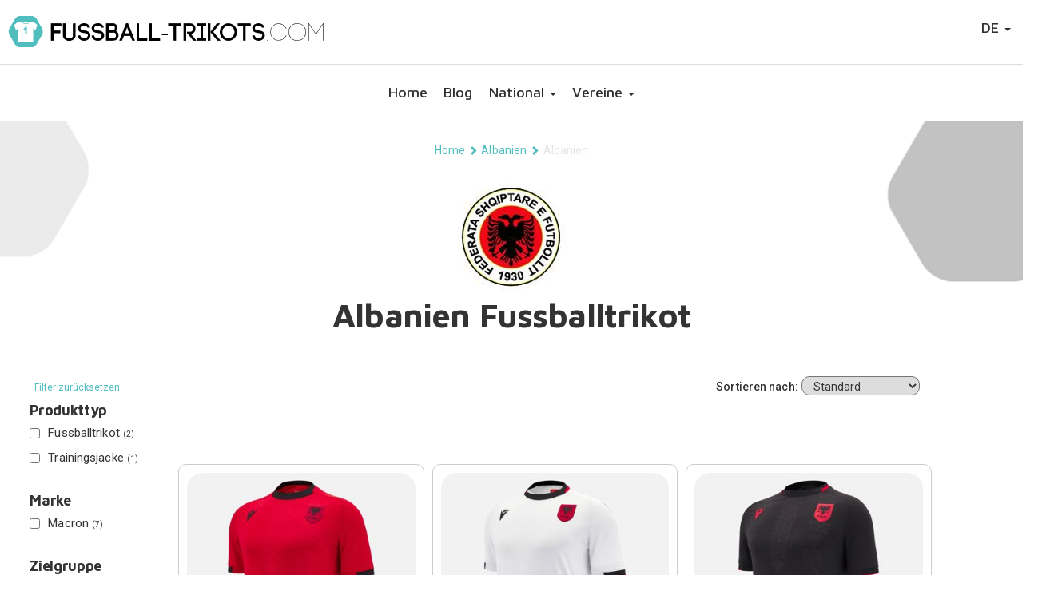

--- FILE ---
content_type: text/html; charset=utf-8
request_url: https://www.fussball-trikots.com/albanie/albanie/
body_size: 7940
content:

        <!doctype html>
        <html lang="de-DE">
        <head>
            
    <title>Albanien Fussballtrikot - Fussball-Trikots.com</title>
    <meta charset="utf-8">
    <meta name="viewport" content="width=device-width, initial-scale=1.0">
    <meta name="author" content="">
    <link rel="canonical" href="https://www.fussball-trikots.com/albanie/albanie/" />
        <meta property="og:type" content="article" />
    <meta name="twitter:card" content="summary" />
    <meta property="og:site_name" content="Fussball-Trikots.com" />
    <meta property="og:title" content="Albanien Fussballtrikot - Fussball-Trikots.com" />
    <meta name="twitter:title" content="Albanien Fussballtrikot - Fussball-Trikots.com" />
    <meta itemprop="name" content="Albanien Fussballtrikot - Fussball-Trikots.com" />
    <meta name="description" content="" />
    <meta property="og:description" content="" />
    <meta name="twitter:description" content="" />
    <meta itemprop="description" content="" />
    <meta property="og:url" content="https://www.fussball-trikots.com/albanie/albanie/" />
    <meta name="twitter:url" content="https://www.fussball-trikots.com/albanie/albanie/" />
        <meta property="og:image" content="" />
        <meta name="twitter:image" content="" />
        <meta itemprop="image" content="" />
    <script>
        ndmtag.cmd.push(function () {
            ndmtag.settings.set('lazyLoad', true);


            ndmtag.defineAdSlot("voetbalshirts.com-ros-970x250", {
                type: "appnexus",
                id: 14775222,
                size: [970, 250],
                promoSizes: [[970, 500], [728, 90], [1800, 100], [1800, 200]],
                promoAlignment: "center"
            });

            ndmtag.defineAdSlot("voetbalshirts.com-ros-300x600", {
                type: "appnexus",
                id: 14775223,
                size: [300, 600],
                promoSizes: [[300, 250]],
                promoAlignment: "center"
            });

            ndmtag.defineAdSlot("voetbalshirts.com-ros-300x250", {
                type: "appnexus",
                id: 14775224,
                size: [300, 250]
            });

            ndmtag.defineAdSlot("voetbalshirts.com-mobile-top", {
                type: "appnexus",
                id: 14775230,
                size: [300, 250],
                promoSizes: [[300, 240]],
                promoAlignment: "center"
            });

            ndmtag.defineAdSlot("voetbalshirts.com-mobile-mid", {
                type: "appnexus",
                id: 14775248,
                size: [300, 250],
                promoSizes: [[300, 240]],
                promoAlignment: "center"
            });

            ndmtag.defineAdSlot("voetbalshirts.com-mobile-low", {
                type: "appnexus",
                id: 14775249,
                size: [300, 250],
                promoSizes: [[300, 240]],
                promoAlignment: "center"
            });
        })
    </script>

            

        <script type="application/ld+json">[{"@context": "https://schema.org","@type": "WebPage","name" : "Albanien Fussballtrikot"}
,{"@context": "https://schema.org","@type": "BreadcrumbList","itemListElement":[{"@type": "ListItem","position": 1,"name": "Home","item": "https://www.fussball-trikots.com/"},{"@type": "ListItem","position": 2,"name": "Albanien","item": "https://www.fussball-trikots.com/albanien/"},{"@type": "ListItem","position": 3,"name": "Albanien","item": "https://www.fussball-trikots.com/albanie/albanie/"}]}]</script>

            <style>body .init { opacity: 0; }</style>
            <link rel="stylesheet" media="all" href="/assets/css/spinner.min.css?v=7">
            <link rel="shortcut icon" href="/images/assets/ico/favicon.ico" />
            <link rel="apple-touch-icon-precomposed" sizes="144x144" href="/images/assets/ico/apple-touch-icon-144-precomposed.png">
            <link rel="shortcut icon" href="/images/assets/ico/apple-touch-icon-144-precomposed.png">
            <link rel="stylesheet" href="https://cdn.jsdelivr.net/npm/@fancyapps/ui@5.0/dist/fancybox/fancybox.css" />
            <link rel="stylesheet" href="https://cdn.jsdelivr.net/npm/@fancyapps/ui@5.0/dist/carousel/carousel.css" />
            
<!-- Google tag (gtag.js) --> <script async src="https://www.googletagmanager.com/gtag/js?id=G-HJ811T4ET1"></script> <script> window.dataLayer = window.dataLayer || []; function gtag(){dataLayer.push(arguments);} gtag('js', new Date()); gtag('config', 'G-HJ811T4ET1'); </script>                
        </head>
        <body class="category node58889 desktop&quot;" data-nodetype="category">
            <div class="sk-spinner-wrapper hide">
                <div class="sk-spinner sk-spinner-double-bounce">
                    <div class="sk-double-bounce1"></div>
                    <div class="sk-double-bounce2"></div>
                </div>
            </div>
            <nav class="navbar navbar-inverse navbar-fixed-top init" role="navigation">
                <div class="container-fluid main-navigation">
                    <div class="row">
                    <div class="navbar-header col-md-12">
                        <button class="lines-button arrow arrow-left x2 pull-left navbar-toggle" type="button" role="button" aria-label="Toggle Navigation" data-toggle="collapse" data-target=".navbar-collapse">
                            <span class="lines"></span>
                        </button>
                        
                                <a class="navbar-brand col-xs-8 col-md-4" href="/">
                                        <img src="/media/obymlyr1/fussball-trikots.png" class="img-responsive desktop-logo" alt="Fussball-Trikots.com" />

                                        <img src="/media/o54nqyhv/fussball-trikots-logo.png" class="img-responsive mobile-logo" alt="Fussball-Trikots.com" />
                                </a>

                                            <ul class="nav navbar-nav navbar-right pull-right" id="languageSelect">
                                                <li class="dropdown">
                                                    <a href="/" class="dropdown-toggle" data-toggle="dropdown">DE <b class="caret"></b></a>
                                                    <ul class="dropdown-menu">
                                                            <li><a href="https://www.voetbalshirts.com/">NL</a></li>
                                                            <li><a href="https://www.maillots-football.com/">FR</a></li>
                                                    </ul>
                                                </li>
                                            </ul>


                               

                        </div>
                    </div>
                    <div class="navbar-collapse collapse">
                        
        <ul class="nav navbar-nav">
                <li class="level2 homepage"><a class="icon-home" href="/">Home</a></li>
                <li class="level2 blog">
                    <a class="" href="/blog/" >Blog </a>
                </li>
                <li class="dropdown level2 werelddelen">
                    <a class="dropdown-toggle" href="#" data-toggle="dropdown">National <b class="caret"></b></a>
<ul class="dropdown-menu container level3" ><li class="level4 node364270 werelddeel col-xs-6 col-md-4 col-lg-2"><span class='country-title center-block'>Europa</span><div class='row'><ul class='col-md-12'><li><a href=/deutschland/deutschland/>Deutschland</a></li><li><a href=/italien/italien/>Italien</a></li><li><a href=/portugal/portugal/>Portugal</a></li><li><a href=/frankreich/frankreich/>Frankreich</a></li><li><a href=/holland/niederlande/>Niederlande</a></li><li><a href=/kroatie/kroatie/>Kroatien</a></li><li><a href=/polen/polen/>Polen</a></li><li><a href=/belgien/belgien/>Belgien</a></li><li><a href=/noorwegen/noorwegen/>Norwegen</a></li><li><a href=/england/england/>England</a></li><li><a href=/spanien/spanien/>Spanien</a></li></ul></div></li><li class="level4 node364273 werelddeel col-xs-6 col-md-4 col-lg-2"><span class='country-title center-block'>Südamerika</span><div class='row'><ul class='col-md-12'><li><a href=/argentinien/argentinien/>Argentinien</a></li><li><a href=/brazilie/brazilie/>Brasilien</a></li><li><a href=/chili/chili/>Chile</a></li><li><a href=/colombia/colombia/>Kolumbien</a></li><li><a href=/peru/peru/>Peru</a></li><li><a href=/uruguay/uruguay/>Uruguay</a></li></ul></div></li><li class="level4 node364275 werelddeel col-xs-6 col-md-4 col-lg-2"><span class='country-title center-block'>Afrika</span><div class='row'><ul class='col-md-12'><li><a href=/elfenbeinkueste/elfenbeinkueste/>Elfenbeinkueste</a></li><li><a href=/kap-verde/kap-verde/>Kap Verde</a></li><li><a href=/kameroen/kameroen/>Kamerun</a></li><li><a href=/egypte/egypte/>Agypten</a></li><li><a href=/ghana/ghana/>Ghana</a></li><li><a href=/marokko/marokko/>Marokko</a></li><li><a href=/nigeria/nigeria/>Nigeria</a></li><li><a href=/senegal/senegal/>Senegal</a></li><li><a href=/tunesie/tunesie/>Tunesien</a></li></ul></div></li><li class="level4 node364285 werelddeel col-xs-6 col-md-4 col-lg-2"><span class='country-title center-block'>Nordamerika</span><div class='row'><ul class='col-md-12'><li><a href=/verenigde-staten/verenigde-staten/>USA</a></li><li><a href=/mexico/mexico/>Mexiko</a></li><li><a href=/canada/canada/>Kanada</a></li><li><a href=/jamaica/jamaica/>Jamaika</a></li></ul></div></li><li class="level4 node364286 werelddeel col-xs-6 col-md-4 col-lg-2"><span class='country-title center-block'>Asien & Ozeanien</span><div class='row'><ul class='col-md-12'><li><a href=/australie/australie/>Australien</a></li><li><a href=/japan/japan/>Japan</a></li><li><a href=/zuid-korea/zuid-korea/>Sudkorea</a></li><li><a href=/saoedi-arabie/saoedi-arabie/>Saudi-Arabien</a></li><li><a href=/qatar/qatar/>Katar</a></li></ul></div></li></ul>                </li>
                <li class="dropdown level2 werelddelen">
                    <a class="dropdown-toggle" href="#" data-toggle="dropdown">Vereine <b class="caret"></b></a>
<ul class="dropdown-menu container level3" ><li class="level4 node107118 werelddeel col-xs-6 col-md-4 col-lg-2"><span class='country-title center-block'>Bundesliga</span><div class='row'><ul class='col-md-12'><li><a href=/deutschland/bayern-munchen/>Bayern Munchen</a></li><li><a href=/deutschland/borussia-dortmund/>Borussia Dortmund</a></li><li><a href=/deutschland/borussia-monchengladbach/>Borussia Monchengladbach</a></li><li><a href=/deutschland/eintracht-frankfurt/>Eintracht Frankfurt</a></li><li><a href=/deutschland/hsv/>HSV</a></li><li><a href=/deutschland/fc-sankt-pauli/>FC Sankt Pauli</a></li><li><a href=/deutschland/rb-leipzig/>RB Leipzig</a></li><li><a href=/categorien/deutschland/1860-muenchen/>1860 München</a></li><li><a href="https://www.fussball-trikots.com/deutschland/" target="">mehrere Vereine</a></li></ul></div></li><li class="level4 node364287 werelddeel col-xs-6 col-md-4 col-lg-2"><span class='country-title center-block'>Serie A</span><div class='row'><ul class='col-md-12'><li><a href=/italien/ac-mailand/>AC Mailand</a></li><li><a href=/italien/juventus/>Juventus</a></li><li><a href=/italien/as-rom/>AS Rom</a></li><li><a href=/italien/napoli/>Naepel</a></li><li><a href=/italien/inter-milan/>Inter Mailand</a></li><li><a href=/italien/bologna/>Bologna</a></li><li><a href="https://www.fussball-trikots.com/italien" target="">mehrere Vereine</a></li></ul></div></li><li class="level4 node364289 werelddeel col-xs-6 col-md-4 col-lg-2"><span class='country-title center-block'>La Liga</span><div class='row'><ul class='col-md-12'><li><a href=/spanien/fc-barcelona/>FC Barcelona</a></li><li><a href=/spanien/real-madrid/>Real Madrid</a></li><li><a href=/spanien/atletico-madrid/>Atletico Madrid</a></li><li><a href=/spanje/valencia/>Valencia</a></li><li><a href=/spanje/athletic-bilbao/>Athletic Bilbao</a></li><li><a href="https://www.fussball-trikots.com/spanien" target="">mehrere Vereine</a></li></ul></div></li><li class="level4 node364290 werelddeel col-xs-6 col-md-4 col-lg-2"><span class='country-title center-block'>Premier League</span><div class='row'><ul class='col-md-12'><li><a href=/england/liverpool/>Liverpool</a></li><li><a href=/england/arsenal/>Arsenal</a></li><li><a href=/england/manchester-united/>Manchester United</a></li><li><a href=/england/manchester-city/>Manchester City</a></li><li><a href=/england/chelsea/>Chelsea</a></li><li><a href=/england/tottenham-hotspur/>Tottenham Hotspur</a></li><li><a href=/engeland/aston-villa/>Aston Villa</a></li><li><a href=/engeland/west-ham-united/>West Ham United</a></li><li><a href=/england/everton/>Everton</a></li><li><a href="https://www.fussball-trikots.com/england" target="">mehrere Vereine</a></li></ul></div></li><li class="level4 node364291 werelddeel col-xs-6 col-md-4 col-lg-2"><span class='country-title center-block'>Ligue 1</span><div class='row'><ul class='col-md-12'><li><a href=/frankreich/paris-saint-germain/>Paris Saint Germain</a></li><li><a href=/frankrijk/olympique-marseille/>Olympique Marseille</a></li><li><a href=/categorien/frankreich/olympique-lyon/>Olympique Lyon</a></li><li><a href=/frankrijk/fc-nantes/>FC Nantes</a></li><li><a href=/frankrijk/as-monaco/>AS Monaco</a></li><li><a href="https://www.fussball-trikots.com/frankreich" target="">mehrere Vereine</a></li></ul></div></li><li class="level4 node108370 werelddeel col-xs-6 col-md-4 col-lg-2"><span class='country-title center-block'>Primeira Liga Portugal</span><div class='row'><ul class='col-md-12'><li><a href=/portugal/benfica/>Benfica</a></li><li><a href=/portugal/fc-porto/>FC Porto</a></li></ul></div></li><li class="level4 node364292 werelddeel col-xs-6 col-md-4 col-lg-2"><span class='country-title center-block'>Weitere vereine</span><div class='row'><ul class='col-md-12'><li><a href=/argentinien/boca-juniors/>Boca Juniors</a></li><li><a href=/griechenland/panathinaikos/>Panathinaikos</a></li><li><a href=/holland/ajax/>Ajax</a></li><li><a href=/brazilie/corinthians/>Corinthians</a></li><li><a href=/argentinien/river-plate/>River Plate</a></li><li><a href=/belgie/club-brugge/>Club Brugge</a></li><li><a href=/schweiz/bsc-young-boys/>BSC Young Boys</a></li></ul></div></li></ul>                </li>
        </ul>

                        
                    </div>
                </div>
            </nav>
            


            <div class="init container-fluid subpagecontainer">
                




                <div class="row">

                    
    
    
                        <div class="container breadcrumb-container">
                            <ol class="breadcrumb">
                                            <li><a href="/">Home</a></li>
                                            <li><span class="glyphicon glyphicon-chevron-right"></span></li>
                                            <li><a href="/albanien/">Albanien</a></li>
                                            <li><span class="glyphicon glyphicon-chevron-right"></span></li>
                                    <li class="active">Albanien</li>
                            </ol>
                        </div>



                    	






<div class="titlediv">
        <img class="img-responsive logo" src="/media/2242/albanie.jpg?rmode=pad&amp;width=150&amp;height=150&amp;quality=100&amp;bgcolor=ffffff&amp;rnd=131280861834600000" />
    <h1 class="heading">
        Albanien Fussballtrikot     </h1>
</div>


<div class="cattext-container-top">
    <div class="cattext-container-inner col-md-12">
        
    </div>
</div>
    <div class="catmain row">




<div class="col-md-12 filter-mobile-buttons">
    <button id="toggleFilterButton" class="btn btn-primary d-sm-none">
        Filter <span class="glyphicon glyphicon-filter"></span>
    </button>
</div>

<div class="col-sm-3 col-lg-2 product-filter" id="filterSidebar">
    <button id="closeFilterButton" class="btn btn-primary d-sm-none">X</button>
    <form action="/albanien/albanien/" method="get" class="reset-filters-form">
        <button type="submit" class="btn-reset-filters">Filter zur&#xFC;cksetzen</button>
    </form>

    <form id="filterForm" action="/albanien/albanien/" method="get">
            <h4>Produkttyp</h4>
            <ul class="list-group list-group-vs" data-ullength="10" data-loadmoretxt="Mehr sehen" data-loadlesstxt="Weniger anzeigen">
                        <li class="product-type-checkbox">
                            <label>
                                <input type="checkbox" class="checkbox" name="productType" value="Fussballtrikot" />
                                Fussballtrikot <span class="item-count">(2)</span>
                            </label>
                        </li>
                        <li class="product-type-checkbox">
                            <label>
                                <input type="checkbox" class="checkbox" name="productType" value="Trainingsjacke" />
                                Trainingsjacke <span class="item-count">(1)</span>
                            </label>
                        </li>
            </ul>

            <h4>Marke</h4>
            <ul class="list-group list-group-vs" data-ullength="10" data-loadmoretxt="Mehr sehen" data-loadlesstxt="Weniger anzeigen">
                        <li class="product-brand-checkbox">
                            <label>
                                <input type="checkbox" class="checkbox" name="productBrand" value="Macron" />
                                Macron <span class="item-count">(7)</span>
                            </label>
                        </li>
            </ul>

            <h4>Zielgruppe</h4>
            <ul class="list-group list-group-vs" data-ullength="10" data-loadmoretxt="Mehr sehen" data-loadlesstxt="Weniger anzeigen">
                        <li class="product-target-group-checkbox">
                            <label>
                                <input type="checkbox" class="checkbox" name="targetGroup" value="Erwachsene" />
                                Erwachsene <span class="item-count">(7)</span>
                            </label>
                        </li>
            </ul>

            <h4>Farbe</h4>
            <ul class="list-group list-group-vs" data-ullength="10" data-loadmoretxt="Mehr sehen" data-loadlesstxt="Weniger anzeigen">
                        <li class="product-color-checkbox">
                            <label>
                                <input type="checkbox" class="checkbox color-checkbox" name="colors" value="Red" style="background-color:red" />
                                Rot <span class="item-count">(3)</span>
                            </label>
                        </li>
                        <li class="product-color-checkbox">
                            <label>
                                <input type="checkbox" class="checkbox color-checkbox" name="colors" value="White" style="background-color:white" />
                                Wei&#xDF; <span class="item-count">(1)</span>
                            </label>
                        </li>
                        <li class="product-color-checkbox">
                            <label>
                                <input type="checkbox" class="checkbox color-checkbox" name="colors" value="Black" style="background-color:black" />
                                Schwarz <span class="item-count">(2)</span>
                            </label>
                        </li>
            </ul>
    </form>
</div>

<!-- Sort Dropdown -->
<div class="sort-dropdown col-md-9">
    <form action="/albanien/albanien/" method="get" class="sort-form">
        <label for="sort" class="sort-label">Sortieren nach:</label>
        <select name="sort" id="sort" onchange="this.form.submit()">
            <option value="default" selected="selected">Standard</option>
            <option value="latest">Neueste</option>
            <option value="price-low">Preis: aufsteigend</option>
            <option value="price-high">Preis: absteigend</option>
        </select>
    </form>
</div>

<script>
    // Function to get all values for a query parameter by name
    function getQueryParams(param) {
        const urlParams = new URLSearchParams(window.location.search);
        return urlParams.getAll(param);
    }

    // Function to check the checkboxes based on multiple query parameter values
    function checkCheckboxesFromQuery() {
        const checkboxes = document.querySelectorAll('input[type="checkbox"]');
        checkboxes.forEach(checkbox => {
            const queryValues = getQueryParams(checkbox.name);
            if (queryValues.includes(checkbox.value)) {
                checkbox.checked = true;
            }
        });
    }

    document.addEventListener("DOMContentLoaded", function () {
        checkCheckboxesFromQuery();

        const closeButton = document.getElementById('closeFilterButton');
        const toggleButton = document.getElementById('toggleFilterButton');
        const filterSidebar = document.getElementById('filterSidebar');

        toggleButton.addEventListener('click', function () {
            filterSidebar.classList.toggle('show');
        });

        closeButton.addEventListener('click', function () {
            filterSidebar.classList.remove('show');
        });
    });

    const checkboxes = document.querySelectorAll('.checkbox');
    checkboxes.forEach(checkbox => {
        checkbox.addEventListener('change', function () {
            document.getElementById('filterForm').submit();
        });
    });
</script>
        <div class="col-sm-9 products">
                        <div class="col-xs-6 col-sm-6 col-md-4 product">
                            
                            <div class="product-inner">
                                <a href="/albanie/albanie/albanien-heimtrikot-2024-2025/billig/347436/" title="Albanien heimtrikot 2024-2025">

                                        <img class="img-responsive" loading="lazy" src="/media/mu0bbgpk/albanie-thuisshirt-2024-2025-a.jpg?width=350&amp;height=350&amp;quality=80&amp;rnd=133698582271670000" />

                                        <h3>Albanien Heimtrikot 2024-2025</h3>

                                </a>
                            


                                            <a href="/albanie/albanie/albanien-heimtrikot-2024-2025/billig/347436/" title="Albanien heimtrikot 2024-2025">
                                                <div class="lowest-price">
                                                    <span>&euro;89,95</span><br />
                                                    <span class="providers">2 Gesch&#xE4;ft(e)</span>

                                                </div>
                                            </a>
                                <a href="/albanie/albanie/albanien-heimtrikot-2024-2025/billig/347436/" class="btn-primary">Schau</a>
                            </div>
                        </div>
                        <div class="col-xs-6 col-sm-6 col-md-4 product">
                            
                            <div class="product-inner">
                                <a href="/albanie/albanie/albanien-auswärtstrikot-2024-2025/billig/347438/" title="Albanien Ausw&#xE4;rtstrikot 2024-2025">

                                        <img class="img-responsive" loading="lazy" src="/media/hmhoxj4n/albanie-uitshirt-2024-2025-b.jpg?width=350&amp;height=350&amp;quality=80&amp;rnd=133698586770370000" />

                                        <h3>Albanien Ausw&#xE4;rtstrikot 2024-2025</h3>

                                </a>
                            


                                            <a href="/albanie/albanie/albanien-auswärtstrikot-2024-2025/billig/347438/" title="Albanien Ausw&#xE4;rtstrikot 2024-2025">
                                                <div class="lowest-price">
                                                    <span>&euro;89,95</span><br />
                                                    <span class="providers">2 Gesch&#xE4;ft(e)</span>

                                                </div>
                                            </a>
                                <a href="/albanie/albanie/albanien-auswärtstrikot-2024-2025/billig/347438/" class="btn-primary">Schau</a>
                            </div>
                        </div>
                        <div class="col-xs-6 col-sm-6 col-md-4 product">
                            
                            <div class="product-inner">
                                <a href="/albanie/albanie/albanien-3.-trikot-2024-2025/billig/347440/" title="Albanien 3. trikot 2024-2025">

                                        <img class="img-responsive" loading="lazy" src="/media/pysk02vk/albanie-3e-shirt-2024-2025-b.jpg?width=350&amp;height=350&amp;quality=80&amp;rnd=133698588839300000" />

                                        <h3>Albanien Ausweichtrikot 2024-2025</h3>

                                </a>
                            


                                            <a href="/albanie/albanie/albanien-3.-trikot-2024-2025/billig/347440/" title="Albanien 3. trikot 2024-2025">
                                                <div class="lowest-price">
                                                    <span>&euro;89,95</span><br />
                                                    <span class="providers">2 Gesch&#xE4;ft(e)</span>

                                                </div>
                                            </a>
                                <a href="/albanie/albanie/albanien-3.-trikot-2024-2025/billig/347440/" class="btn-primary">Schau</a>
                            </div>
                        </div>
                        <div class="col-xs-6 col-sm-6 col-md-4 product">
                            
                            <div class="product-inner">
                                <a href="/albanie/albanie/albanien-heimtrikot-2023-2024/billig/31380/" title="Albanien heimtrikot 2023-2024">

                                        <img class="img-responsive" loading="lazy" src="/media/55591/albanie-thuisshirt-2023-2024-f.jpg?width=350&amp;height=350&amp;quality=80&amp;rnd=133241466986770000" />

                                        <h3>Albanien Heimtrikot 2023-2024</h3>

                                </a>
                            


                                            <a href="/albanie/albanie/albanien-heimtrikot-2023-2024/billig/31380/" title="Albanien heimtrikot 2023-2024">
                                                <div class="lowest-price">
                                                    <span>&euro;84,95</span><br />
                                                    <span class="providers">2 Gesch&#xE4;ft(e)</span>

                                                </div>
                                            </a>
                                <a href="/albanie/albanie/albanien-heimtrikot-2023-2024/billig/31380/" class="btn-primary">Schau</a>
                            </div>
                        </div>
                        <div class="col-xs-6 col-sm-6 col-md-4 product">
                            
                            <div class="product-inner">
                                <a href="/albanie/albanie/albanien-auswärtstrikot-2023-2024/billig/125081/" title="Albanien Ausw&#xE4;rtstrikot 2023-2024">

                                        <img class="img-responsive" loading="lazy" src="/media/55592/albanie-uitshirt-23-24.jpg?width=350&amp;height=350&amp;quality=80&amp;rnd=133241479255300000" />

                                        <h3>Albanien Ausw&#xE4;rtstrikot 2023-2024</h3>

                                </a>
                            


                                            <a href="/albanie/albanie/albanien-auswärtstrikot-2023-2024/billig/125081/" title="Albanien Ausw&#xE4;rtstrikot 2023-2024">
                                                <div class="lowest-price">
                                                    <span>&euro;84,95</span><br />
                                                    <span class="providers">2 Gesch&#xE4;ft(e)</span>

                                                </div>
                                            </a>
                                <a href="/albanie/albanie/albanien-auswärtstrikot-2023-2024/billig/125081/" class="btn-primary">Schau</a>
                            </div>
                        </div>
                        <div class="col-xs-6 col-sm-6 col-md-4 product">
                            
                            <div class="product-inner">
                                <a href="/albanie/albanie/albanien-3.-trikot-2023-2024/billig/125084/" title="Albanien 3. trikot 2023-2024">

                                        <img class="img-responsive" loading="lazy" src="/media/55593/albanie-3e-shirt-23-24.jpg?width=350&amp;height=350&amp;quality=80&amp;rnd=133241482205430000" />

                                        <h3>Albanien Ausweichtrikot 2023-2024</h3>

                                </a>
                            


                                            <a href="/albanie/albanie/albanien-3.-trikot-2023-2024/billig/125084/" title="Albanien 3. trikot 2023-2024">
                                                <div class="lowest-price">
                                                    <span>&euro;84,95</span><br />
                                                    <span class="providers">2 Gesch&#xE4;ft(e)</span>

                                                </div>
                                            </a>
                                <a href="/albanie/albanie/albanien-3.-trikot-2023-2024/billig/125084/" class="btn-primary">Schau</a>
                            </div>
                        </div>
                        <div class="col-xs-6 col-sm-6 col-md-4 product">
                            
                            <div class="product-inner">
                                <a href="/albanie/albanie/albanien-trainingsjacke-2023-2024/billig/342430/" title="Albanien Trainingsjacke 2023-2024">

                                        <img class="img-responsive" loading="lazy" src="/media/ggebqodd/albanie-anthem-trainingsjack-2023-2024.jpg?width=350&amp;height=350&amp;quality=80&amp;rnd=133567221143130000" />

                                        <h3>Albanien Anthem Trainingsjacke 2023-2024 - Rot</h3>

                                </a>
                            


                                            <a href="/albanie/albanie/albanien-trainingsjacke-2023-2024/billig/342430/" title="Albanien Trainingsjacke 2023-2024">
                                                <div class="lowest-price">
                                                    <span>&euro;84,95</span><br />
                                                    <span class="providers">1 Gesch&#xE4;ft(e)</span>

                                                </div>
                                            </a>
                                <a href="/albanie/albanie/albanien-trainingsjacke-2023-2024/billig/342430/" class="btn-primary">Schau</a>
                            </div>
                        </div>
        
        </div>
    </div>
<div class="container cattext-container-bottom">
</div>



                        <div class="container">
                            
    
    
        <div class="widgetBanners widget">
                    <div class="widgetBanner widgetBannerCode">
                        <script async src="//pagead2.googlesyndication.com/pagead/js/adsbygoogle.js"></script>
                <!-- Maillots-Football.com rechts -->
                <ins class="adsbygoogle"
                     style="display:block; width:336px;"
                     data-ad-client="ca-pub-8999005324212944"
                     data-ad-slot="9275178511"
                     data-ad-format="rectangle"></ins>
                <script>
                    (adsbygoogle = window.adsbygoogle || []).push({});
                </script>
                    </div>
        </div>
        <div class="widgetLinks widget">
            <i class="fa fa-link"></i><h3>Links</h3>
                <a href="https://maglie-da-calcio.com/" class="btn btn-primary center-block btn-widgetlink">Maglie da Calcio</a>
                <a href="https://camiseta-de-futbol.com/" class="btn btn-primary center-block btn-widgetlink">Camiseta de Futbol</a>
        </div>



                        </div>
                    
                </div>
            </div><!-- /.container -->
            <footer class="container-fluid init">
                <div class="row">
                    <div class="container">
                        <ul class="nav-footer nav navbar-nav"></ul>
                        <div class="col-xs-12 copyright">
                            <p>
                                &copy; 2026 Fussball-Trikots.com
                                
                            </p>
                        </div>
                        <div class="col-xs-6">
                            
    <div id="socialMediaIcons" class="list-inline">
            <a href="https://www.facebook.com/Fu%C3%9Fballtrikots-187107394649396/" class="facebookIcn icon-facebook" target="_blank"></a>
    </div>
	
                            


                        </div>
                    </div>
                </div>
            </footer>
            <script async src="/assets/js/script.min.js?v=5"></script>
            
            



            
<script src="https://www.dwin2.com/pub.53197.min.js"></script>
            <!-- monotote.com tag -->
            <script>
                window._mnt = {
                    publisherKey: '2y103qqgooejnulxw2im0zxswzdaoonkjzbxws1izxqvxxk0imcxcxa'
                };
                (function (document) { var s = document.createElement('script'); s.async = true; s.src = 'https://plugin1.monotote.com/plugin.min.js?' + Date.now(); document.body.appendChild(s); })(document)
            </script>
            <!-- End monotote.com tag -->
            
            <!-- Add fancybox script -->
            <script src="https://cdn.jsdelivr.net/npm/@fancyapps/ui@5.0/dist/fancybox/fancybox.umd.js"></script>
            <script src="https://cdn.jsdelivr.net/npm/@fancyapps/ui@5.0/dist/carousel/carousel.umd.js"></script>
            <script>
                  
                Fancybox.bind('[data-fancybox="gallery"]', {
                //
                });

                const container = document.getElementById("productCarousel");
                const options = 
                {
                    Navigation: false,
                    infinite: true,
                    transition: "crossfade"
                };

                new Carousel(container, options);

            </script>



        </body>
        </html>
        <link href="/assets/css/main.min.css?v=7" />
        <link rel="stylesheet" type="text/css" property="stylesheet" href="/assets/css/main.min.css?v=1" />


--- FILE ---
content_type: text/html; charset=utf-8
request_url: https://www.google.com/recaptcha/api2/aframe
body_size: 268
content:
<!DOCTYPE HTML><html><head><meta http-equiv="content-type" content="text/html; charset=UTF-8"></head><body><script nonce="EL_9BzDvVRvlXgm82RK_yw">/** Anti-fraud and anti-abuse applications only. See google.com/recaptcha */ try{var clients={'sodar':'https://pagead2.googlesyndication.com/pagead/sodar?'};window.addEventListener("message",function(a){try{if(a.source===window.parent){var b=JSON.parse(a.data);var c=clients[b['id']];if(c){var d=document.createElement('img');d.src=c+b['params']+'&rc='+(localStorage.getItem("rc::a")?sessionStorage.getItem("rc::b"):"");window.document.body.appendChild(d);sessionStorage.setItem("rc::e",parseInt(sessionStorage.getItem("rc::e")||0)+1);localStorage.setItem("rc::h",'1768650626867');}}}catch(b){}});window.parent.postMessage("_grecaptcha_ready", "*");}catch(b){}</script></body></html>